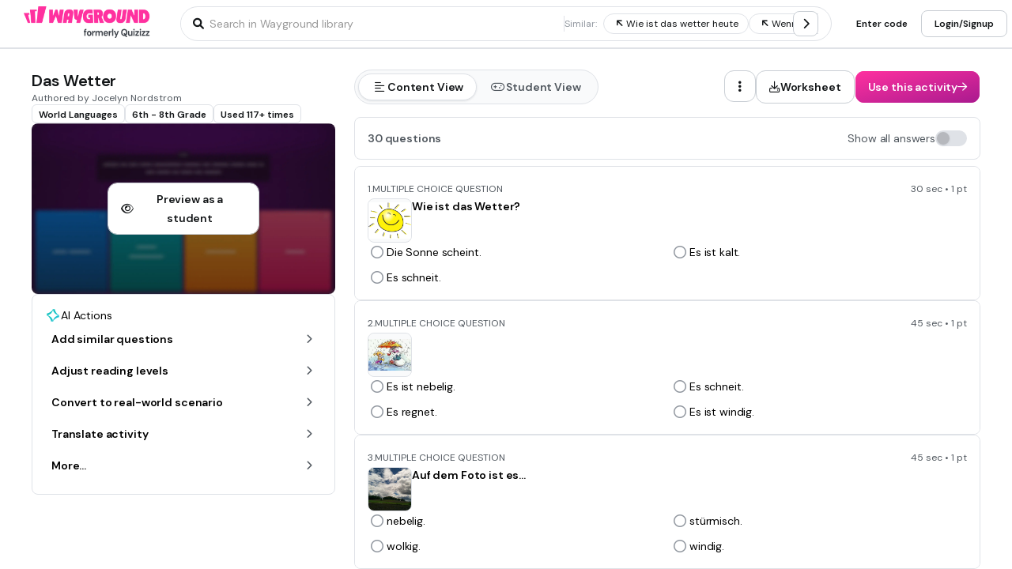

--- FILE ---
content_type: text/css
request_url: https://cf.quizizz.com/nuxtssr/Scrollable.BhuQWYBG.css
body_size: 125
content:
.scroll-container[data-v-a0dfa7ab]::-webkit-scrollbar{display:none}.scroll-container[data-v-a0dfa7ab]{-ms-overflow-style:none;overflow:auto;position:relative;scrollbar-width:none}@keyframes fade-a0dfa7ab{0%{opacity:1}to{opacity:0}}.animate-fade[data-v-a0dfa7ab]{animation:fade-a0dfa7ab .2s ease-in-out forwards}


--- FILE ---
content_type: text/javascript
request_url: https://cf.quizizz.com/nuxtssr/9QtKcENj.js
body_size: 540
content:
import{F as m}from"./CCWWoRWp.js";import{f as s,p as i,Y as p,V as n,X as o,A as e,u as t,aH as f}from"./DC7vohOC.js";import{_}from"./CXkwfjSX.js";import{_ as d}from"./BAol9aJp.js";import{_ as u}from"./DfFMyy9-.js";import{a2 as c}from"./DVQYCXxj.js";import"./BwOxHmsJ.js";import"./DdDqTyXy.js";import"./DkFNCYmM.js";import"./B3CUceec.js";import"./BXZ30LXO.js";import"./DH6vRgHl.js";const g=s({__name:"empty",setup(l){const{$i18n:a}=c();return i("translate",a.t),(r,h)=>(n(),p(t(_),{theme:"admin",device:"desktop",i18n:t(a).t},{default:o(()=>[e(t(u),{fullHeight:""},{default:o(()=>[e(t(d),{as:"main",overflow:"hidden auto"},{default:o(()=>[f(r.$slots,"default"),e(t(m))]),_:3})]),_:3})]),_:3},8,["i18n"]))}});export{g as default};
